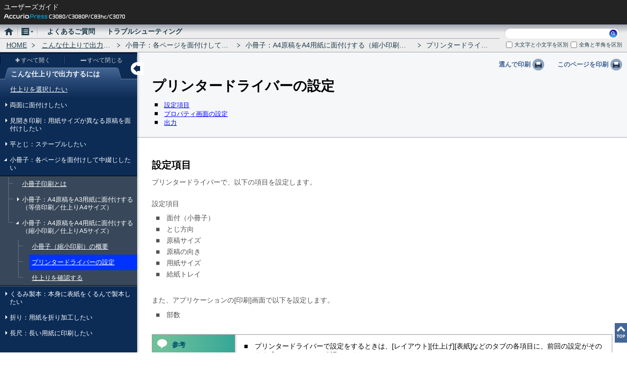

--- FILE ---
content_type: text/html
request_url: https://bs-usersguide.konicaminolta.jp/business/download/graphic/accurio-press-c3080-c3080p-c3070/guide/contents/ODF_103851568.html
body_size: 22112
content:
<!DOCTYPE html>
<html class="c4" lang="ja"><!-- converter version :1.1.2.3-->
<head>
<meta charset="utf-8">

<meta http-equiv="x-ua-compatible" content="IE=Edge">

<title>プリンタードライバーの設定 - AccurioPress C3080 / C3080P  / C83hc / C3070 ユーザーズガイド | コニカミノルタ</title>
<link rel="icon" href="/favicon.ico">
<!-- START OF SmartSource Data Collector TAG -->
<!-- Google Tag Manager -->
<script>(function(w,d,s,l,i){w[l]=w[l]||[];w[l].push({'gtm.start':
new Date().getTime(),event:'gtm.js'});var f=d.getElementsByTagName(s)[0],
j=d.createElement(s),dl=l!='dataLayer'?'&l='+l:'';j.async=true;j.src=
'https://www.googletagmanager.com/gtm.js?id='+i+dl;f.parentNode.insertBefore(j,f);
})(window,document,'script','dataLayer','GTM-W6QPBH5');</script>
<!-- End Google Tag Manager -->
<!-- END OF SmartSource Data Collector TAG -->

<link href="shared/css/font-awesome.min.css" rel="stylesheet" type="text/css" media="screen,print">
<link href="shared/css/topic.css" rel="stylesheet" type="text/css" media="screen,print">

<script src="shared/js/lib/jquery-3.1.1.min.js" type="text/javascript"></script>
<script src="shared/js/lib/jquery-ui-1.12.1.min.js" type="text/javascript"></script>
<script src="shared/js/lib/jquery.cookie.js" type="text/javascript"></script>
<script src="shared/js/lib/jquery.keyHighlight.min.js" type="text/javascript"></script>
<script src="shared/js/lib/clipboard.min.js" type="text/javascript"></script>
<script src="shared/js/lib/modernizr-custom.min.js" type="text/javascript"></script>
<script src="shared/js/lib/sha.js" type="text/javascript"></script>
<script src="shared/sysout/contents.js" type="text/javascript"></script>
<script src="shared/sysout/textData.js" type="text/javascript"></script>
<script src="shared/js/common.js" type="text/javascript"></script>
<script src="shared/js/topic.js" type="text/javascript"></script>

<!-- START OF SmartSource Data Collector TAG -->

<!-- END OF SmartSource Data Collector TAG -->
<script>
  (function(i,s,o,g,r,a,m){i['GoogleAnalyticsObject']=r;i[r]=i[r]||function(){
  (i[r].q=i[r].q||[]).push(arguments)},i[r].l=1*new Date();a=s.createElement(o),
  m=s.getElementsByTagName(o)[0];a.async=1;a.src=g;m.parentNode.insertBefore(a,m)
  })(window,document,'script','//www.google-analytics.com/analytics.js','ga');

  ga('create', 'UA-52786783-1', 'auto');
  ga('send', 'pageview');

</script>
</head>
<body id="bodyTopic">
<!-- START OF SmartSource Data Collector TAG -->
<!-- Google Tag Manager (noscript) -->
<noscript><iframe src="https://www.googletagmanager.com/ns.html?id=GTM-W6QPBH5"
height="0" width="0" style="display:none;visibility:hidden"></iframe></noscript>
<!-- End Google Tag Manager (noscript) -->
<!-- END OF SmartSource Data Collector TAG -->
	
<div id="documentBody">

<header id="header">
	<div class="header">
		<div class="leftside">
			<div class="title" data-textname="users_guide">ユーザーズガイド</div>
			<div class="modelname">
				<span><img src="shared/local/img/model_name.png" id="modelnameImg" alt="AccurioPress C3080"></span>
			</div>
		</div>
		<div class="rightside"></div>
		<hr class="separator">
	</div>
	<div class="navigation">
		<div id="globalMenu"><ul class="main"><li class="home"><span><a href="../index.html"><span>ホーム</span></a></span></li><li class="menu"><span><a><span>メニュー</span></a></span><div class="pulldownMenu"><header><span class="openCloseBtn">&times;</span></header><ul><li><header>メニュー</header><ul><li><a href="./WEL_103852113.html">はじめに</a></li><li><a href="./ATM_103848452.html">本機について</a></li><li><a href="./PAP_103851772.html">用紙と原稿</a></li><li><a href="./PRT_103850796.html">プリント</a></li><li><a href="./SCN_103848809.html">スキャン</a></li><li><a href="./CPY_103851257.html">コピー</a></li><li><a href="./JOB_103848030.html">ジョブ管理</a></li><li><a href="./COL_103851937.html">カラー</a></li><li><a href="./UTL_103849555.html">設定メニュー／カウンター</a></li><li><a href="./NET_103848806.html">ネットワーク設定とコントローラー設定</a></li><li><a href="./ADJ_103849069.html">調整</a></li><li><a href="./MNT_103848449.html">本機の管理</a></li><li><a href="./SEC_103850748.html">セキュリティー</a></li></ul></li><li><header>便利なソフトウェア</header><ul><li><a href="./APM_103853191.html">AccurioPro Print Manager</a></li><li><a href="./CLC_103852162.html">Color Centro</a></li><li><a href="./AHF_103852807.html">AccurioPro Hot Folder</a></li><li><a href="./PSW_103852873.html">PageScope Web Connection</a></li><li><a href="./WUT_103850073.html">Web Utilities</a></li></ul></li><li><header>困ったときは…</header><ul><li><a href="./ODF_103851509.html">こんな仕上りで出力するには</a></li><li><a href="./AFF_103851671.html">仕上りを調整するには</a></li><li><a href="./EOD_103850454.html">効率よく出力するには</a></li><li><a href="./MGC_103852654c.html">色を管理するには</a></li><li><a href="./COM_103850158.html">メンテナンスをするには</a></li></ul></li></ul></div></li><li class="FAQ"><span><a href="./FAQ_103850250.html"><span>よくあるご質問</span></a></span></li><li class="TRB"><span><a href="./TRB_103881095.html"><span>トラブルシューティング</span></a></span></li></ul></div>
		<div id="breadcrumbs"><span><a href="../index.html">HOME</a></span><span><a href="./ODF_103851509.html">こんな仕上りで出力するには</a></span><span>小冊子：各ページを面付けして中綴じしたい</span><span>小冊子：A4原稿をA4用紙に面付けする（縮小印刷／仕上りA5サイズ）</span><span>プリンタードライバーの設定</span></div>
		<section id="search">
			<form action="search_result.html">
				<div id="searchForm">
					<label for="searchKey" data-textname="title_search">検索:</label><input type="search" id="searchKey"><button id="searchSubmit"><span data-textname="search">検索</span></button>
				</div>
				<div class="searchOption">
					<div class="searchOptionWin">
						<div class="option">
							<label class="option-charUpLo"><input type="checkbox" id="charUpLo" class="charUpLo" value="1"><span data-textname="case-sensitive">大文字と小文字を区別</span></label>
							<label class="option-zenHan"><input type="checkbox" id="zenHan" class="zenHan" value="1"><span data-textname="zen-han">全角と半角を区別</span></label>
						</div>
					</div>
				</div>
			</form>
		</section>
	</div>
	<hr class="separator">
</header>

<section id="contents">
	
	<div id="menuWrapper">
		<div id="menuWrapperInner">
			<div id="localMenu">
				<header>
					<h2><span data-textname="menu">メニュー</span></h2>
					<h3><span>こんな仕上りで出力するには</span></h3>
					<div id="naviUtility">
						<div class="treeControl">
							<div><button id="ExpandAll"><span data-textname="expand_all">すべて開く</span></button></div>
							<div><button id="CollapseAll"><span data-textname="collapse_all">すべて閉じる</span></button></div>
						</div>
					</div>
				</header>
				<div id="naviTree"><ul><li><span><a href="ODF_103851509.html">仕上りを選択したい</a></span></li><li><span>両面に面付けしたい</span><ul><li><span><a href="ODF_103851512.html">両面印刷とは</a></span></li><li><span>両面印刷：A4原稿をA4用紙に面付けする（等倍印刷）</span><ul><li><span><a href="ODF_103851515.html">両面（等倍）印刷の概要 </a></span></li><li><span><a href="ODF_103851517.html">プリンタードライバーの設定</a></span></li><li><span><a href="ODF_103851521.html">仕上りを確認する</a></span></li></ul></li><li><span>両面印刷：A4原稿をA4用紙に2面付けする（2 in 1＋両面）</span><ul><li><span><a href="ODF_103851524.html">両面（2 in 1+両面）印刷の概要</a></span></li><li><span><a href="ODF_103851526.html">プリンタードライバーの設定</a></span></li><li><span><a href="ODF_103851530.html">仕上りを確認する</a></span></li></ul></li></ul></li><li><span>見開き印刷：用紙サイズが異なる原稿を面付けしたい</span><ul><li><span>見開き印刷：用紙サイズが異なる原稿を見開きで面付けする</span><ul><li><span><a href="ODF_103851631.html">見開き印刷の概要</a></span></li><li><span><a href="ODF_103851633.html">プリンタードライバーの設定</a></span></li><li><span><a href="ODF_103851637.html">仕上りを確認する</a></span></li></ul></li></ul></li><li><span>平とじ：ステープルしたい</span><ul><li><span><a href="ODF_103851533.html">平とじとは</a></span></li><li><span>平とじ：A4原稿をA4用紙に面付けする（両面＋等倍印刷）</span><ul><li><span><a href="ODF_103851536.html">平とじ（両面+等倍印刷）の概要</a></span></li><li><span><a href="ODF_103851538.html">プリンタードライバーの設定</a></span></li><li><span><a href="ODF_103851542.html">仕上りを確認する</a></span></li></ul></li><li><span>平とじ：A4原稿をA4用紙に2面付けする（2 in 1＋両面）</span><ul><li><span><a href="ODF_103851545.html">平とじ（2 in 1+両面）の概要</a></span></li><li><span><a href="ODF_103851547.html">プリンタードライバーの設定</a></span></li><li><span><a href="ODF_103851551.html">仕上りを確認する</a></span></li></ul></li></ul></li><li><span>小冊子：各ページを面付けして中綴じしたい</span><ul><li><span><a href="ODF_103851554.html">小冊子印刷とは</a></span></li><li><span>小冊子：A4原稿をA3用紙に面付けする（等倍印刷／仕上りA4サイズ）</span><ul><li><span><a href="ODF_103851557.html">小冊子（等倍印刷）の概要</a></span></li><li><span><a href="ODF_103851559.html">プリンタードライバーの設定</a></span></li><li><span><a href="ODF_103851563.html">仕上りを確認する</a></span></li></ul></li><li><span>小冊子：A4原稿をA4用紙に面付けする（縮小印刷／仕上りA5サイズ）</span><ul><li><span><a href="ODF_103851566.html">小冊子（縮小印刷）の概要</a></span></li><li><span><a href="#">プリンタードライバーの設定</a></span></li><li><span><a href="ODF_103851572.html">仕上りを確認する</a></span></li></ul></li></ul></li><li><span>くるみ製本：本身に表紙をくるんで製本したい</span><ul><li><span><a href="ODF_103851575.html">くるみ製本とは</a></span></li><li><span>くるみ製本：表紙白紙モードで印刷する</span><ul><li><span><a href="ODF_103851578.html">くるみ製本（表紙白紙モード）の概要</a></span></li><li><span><a href="ODF_103851580.html">プリンタードライバーの設定</a></span></li><li><span><a href="ODF_103851586.html">仕上りを確認する</a></span></li></ul></li><li><span>くるみ製本：表紙画像 2 in 1 モードで印刷する</span><ul><li><span><a href="ODF_103851589.html">くるみ製本（表紙画像2 in 1モード）の概要</a></span></li><li><span><a href="ODF_103851591.html">プリンタードライバーの設定</a></span></li><li><span><a href="ODF_103851597.html">仕上りを確認する</a></span></li></ul></li></ul></li><li><span>折り：用紙を折り加工したい</span><ul><li><span><a href="ODF_103851600.html">折りとは</a></span></li><li><span>折り：Z折りにする</span><ul><li><span><a href="ODF_103851603.html">Z折りの概要</a></span></li><li><span><a href="ODF_103851605.html">プリンタードライバーの設定</a></span></li><li><span><a href="ODF_103851609.html">仕上りを確認する</a></span></li></ul></li><li><span>折り：内三つ折りにする</span><ul><li><span><a href="ODF_103851612.html">内三つ折りの概要</a></span></li><li><span><a href="ODF_103851614.html">プリンタードライバーの設定</a></span></li><li><span><a href="ODF_103851618.html">仕上りを確認する</a></span></li></ul></li><li><span>折り：観音折りにする</span><ul><li><span><a href="ODF_103851621.html">観音折りの概要</a></span></li><li><span><a href="ODF_103851623.html">プリンタードライバーの設定</a></span></li><li><span><a href="ODF_103851627.html">仕上りを確認する</a></span></li></ul></li></ul></li><li><span>長尺：長い用紙に印刷したい</span><ul><li><span><a href="ODF_103851640.html">長尺印刷の概要</a></span></li><li><span><a href="ODF_103851642c.html">用紙残量の確認</a></span></li><li><span>延長トレイを取付ける</span><ul><li><span><a href="ODF_103851645c.html">給紙延長トレイを取付ける</a></span></li><li><span><a href="ODF_103851647c.html">排紙延長トレイを取付ける（排紙トレイ OT-511／中継搬送ユニット RU-518）</a></span></li><li><span><a href="ODF_103851649c.html">排紙延長トレイを取付ける（フィニッシャー FS-531／フィニッシャー FS-612）</a></span></li><li><span><a href="ODF_103851651c.html">排紙延長トレイを取付ける（フィニッシャー FS-532／排紙トレイ OT-510）</a></span></li><li><span><a href="ODF_103851653c.html">給紙延長トレイに長尺用紙をセットする</a></span></li><li><span><a href="ODF_103851655c.html">大容量給紙ユニット LU-202XL／大容量給紙ユニット LU-202XLmに長尺用紙をセットする</a></span></li></ul></li><li><span><a href="ODF_103851657.html">長尺用紙を設定する</a></span></li><li><span><a href="ODF_103851659.html">長尺印刷を行う</a></span></li><li><span>延長トレイを取りはずす</span><ul><li><span><a href="ODF_103851662c.html">給紙延長トレイを取りはずす</a></span></li><li><span><a href="ODF_103851664c.html">排紙延長トレイを取りはずす（排紙トレイ OT-511／中継搬送ユニット RU-518）</a></span></li><li><span><a href="ODF_103851666c.html">排紙延長トレイを取りはずす（フィニッシャー FS-531／フィニッシャー FS-612）</a></span></li><li><span><a href="ODF_103851668c.html">排紙延長トレイを取りはずす（フィニッシャー FS-532／排紙トレイ OT-510）</a></span></li></ul></li></ul></li></ul></div>
			</div>
		</div>
	</div>
	<div id="wrapper">
		<div class="PrintBtn">
			<button class="selectPrint"><span data-textname="select_to_print">選んで印刷</span></button>
			<button class="thisPagePrint"><span data-textname="print_this_page">このページを印刷</span></button>
		</div>
		<div id="container">
			<div class="page"><h1 class='Heading'>プリンタードライバーの設定</h1><div class="pageNavi"><ul><li><a href="#dfe1a0d9-27f3-412b-894e-12d1f240444a">設定項目</a></li><li><a href="#1c4055ca-ffd7-40d1-ab3a-11fb6a064581">プロパティ画面の設定</a></li><li><a href="#f398377d-38df-47d6-b900-0835a1bf239c">出力</a></li></ul></div><div class='Subsection'><h2 class='Heading' id='dfe1a0d9-27f3-412b-894e-12d1f240444a'>設定項目</h2><p class='BodyText'>プリンタードライバーで、以下の項目を設定します。</p><div class='List_Bulleted'><p class='ListIntro'>設定項目</p><ul><li><p class='ListEntry'>面付（小冊子）</p></li><li><p class='ListEntry'>とじ方向</p></li><li><p class='ListEntry'>原稿サイズ</p></li><li><p class='ListEntry'>原稿の向き</p></li><li><p class='ListEntry'>用紙サイズ</p></li><li><p class='ListEntry'>給紙トレイ</p></li></ul></div><div class='List_Bulleted'><p class='ListIntro'>また、アプリケーションの<span class='OTHER'>印刷</span>画面で以下を設定します。</p><ul><li><p class='ListEntry'>部数</p></li></ul></div><div class='Tips'><h5><span>参考</span></h5><div class='block'><ul><li><p class='TipsEntry'>プリンタードライバーで設定をするときは、<span class='DRWIN'>レイアウト</span><span class='DRWIN'>仕上げ</span><span class='DRWIN'>表紙</span>などのタブの各項目に、前回の設定がそのまま残っていないか、確認してください。</p></li></ul></div></div></div><div class='Subsection'><h2 class='Heading' id='1c4055ca-ffd7-40d1-ab3a-11fb6a064581'><span class='DRWIN'>プロパティ</span>画面の設定</h2></div><div class='SequenceOfAction'><ol><li class='Counter n1'><p class='Action'>アプリケーションで原稿を開き、<span class='OTHER'>ファイル</span>メニューから<span class='OTHER'>印刷</span>をクリックします。</p></li><li class='Counter n2'><p class='Action'>印刷するプリンターを選び、<span class='OTHER'>プロパティ</span>をクリックします。<span class='GraphicContainer'><img src='./img/ODF/ACCURIOPRESS_C2070_MJA018228A1.png' alt='' class='Graphic'></span></p></li><li class='Counter n3'><p class='Action'><span class='DRWIN'>レイアウト</span>タブをクリックしたあと、次の項目を設定します。</p><p class='Result'>例：</p><table summary='' border='1' cellspacing='0'><thead><tr><th width='40%'><p class='BodyText'>項目</p></th><th><p class='BodyText'>設定</p></th></tr></thead><tbody><tr><td><p class='BodyText'><span class='DRWIN'>面付</span></p></td><td><p class='BodyText'><span class='DRWIN'>小冊子</span></p></td></tr><tr><td><p class='BodyText'><span class='DRWIN'>とじ方向</span></p></td><td><p class='BodyText'><span class='DRWIN'>左とじ</span></p></td></tr><tr><td><p class='BodyText'><span class='DRWIN'>原稿サイズ</span></p></td><td><p class='BodyText'><span class='DRWIN'>A4</span></p></td></tr><tr><td><p class='BodyText'><span class='DRWIN'>原稿の向き</span></p></td><td><p class='BodyText'><span class='DRWIN'>縦</span></p></td></tr><tr><td><p class='BodyText'><span class='DRWIN'>用紙サイズ</span></p></td><td><p class='BodyText'><span class='DRWIN'>A4</span></p></td></tr></tbody></table><ul class='Alternative first last'><li><p class='Action'><span class='sr-only'>ほそく</span>プレビューに指定したとおりの設定が表示されない場合は、<span class='DRWIN'>オプション</span>タブの<span class='DRWIN'>装置情報取得</span>をクリックして、装置情報を取得してください。</p></li></ul><p class='Result'><span class='GraphicContainer'><img src='./img/ODF/ACCURIOPRESS_C2070_MJA018247C1.png' alt='' class='Graphic'></span></p></li><li class='Counter n4'><p class='Action'><span class='DRWIN'>仕上げ</span>タブをクリックしたあと、<span class='DRWIN'>折り</span>と<span class='DRWIN'>重ね中折り詳細</span>を設定します。</p><p class='Result'>例：</p><table summary='' border='1' cellspacing='0'><thead><tr><th width='40%'><p class='BodyText'>項目</p></th><th><p class='BodyText'>設定</p></th></tr></thead><tbody><tr><td><p class='BodyText'><span class='DRWIN'>折り</span></p></td><td><p class='BodyText'><span class='DRWIN'>重ね中折り</span></p></td></tr><tr><td><p class='BodyText'><span class='DRWIN'>重ね中折り詳細</span></p></td><td><p class='BodyText'><span class='DRWIN'>2点</span>を選択し、<span class='DRWIN'>断裁</span>にチェック</p></td></tr></tbody></table><p class='Result'><span class='GraphicContainer'><img src='./img/ODF/ACCURIOPRESS_C2070_MJA018248B1.png' alt='' class='Graphic'></span></p></li><li class='Counter n5'><p class='Action'><span class='DRWIN'>用紙</span>タブをクリックしたあと、<span class='DRWIN'>トレイ/用紙情報取得</span>をクリックします。</p><p class='Result'>トレイ／用紙情報が取得できると、緑色のチェックマーク<img src='./img/ODF/ACCURIOPRESS_C2070_MCO018460A.png' alt='' class='Graphic'>が表示されます。</p><ul class='Alternative first last'><li><p class='Action'><span class='sr-only'>ほそく</span>トレイ／用紙情報を取得できなかったときは赤色の×マーク<img src='./img/ODF/ACCURIOPRESS_C2070_MCO018459A.png' alt='' class='Graphic'>が表示されます。オプションの用紙トレイなどが正しく装着されているか、確認してください。</p></li></ul><p class='Result'><span class='GraphicContainer'><img src='./img/ODF/ACCURIOPRESS_C2070_MJA018249C1.png' alt='' class='Graphic'></span></p></li><li class='Counter n6'><p class='Action'><span class='DRWIN'>給紙トレイ</span>でトレイを選択して、<span class='DRWIN'>OK</span>をクリックします。</p><p class='Result'>例：ここでは、<span class='DRWIN'>トレイ1</span>に使用する用紙（A4：短辺通紙）がセットされているものとして説明します。</p><p class='Result'><span class='GraphicContainer'><img src='./img/ODF/ACCURIOPRESS_C2070_MJA018275B1.png' alt='' class='Graphic'></span></p></li></ol></div><div class='Subsection'><h2 class='Heading' id='f398377d-38df-47d6-b900-0835a1bf239c'>出力</h2></div><div class='SequenceOfAction'><ol><li class='Counter n1'><p class='Action'><span class='OTHER'>印刷</span>画面で印刷したい<span class='OTHER'>部数</span>を入力し、<span class='OTHER'>印刷</span>をクリックします。<br><span class='GraphicContainer'><img src='./img/ODF/ACCURIOPRESS_C2070_MJA018228A2.png' alt='' class='Graphic'></span></p><p class='Result'>印刷が始まります。印刷が完了したら、<a class='CrossReference' href='ODF_103851572.html'>仕上りを確認する</a>に進んで、印刷物の仕上りを確認します。<span class='GraphicContainer'><img src='./img/ODF/C1070-C1060-C1060L_MJA007801B.PNG' alt='' class='Graphic'></span></p></li></ol></div></div><!-- end page -->

			<div id="returnToTop">
				<span><a title="ページトップへ" data-title-textname="returnToTopTxt"></a></span>
			</div>

		</div><!-- end container -->
	</div><!-- end wrapper -->
</section>


</div>

<!-- START OF SmartSource Data Collector TAG -->

<!-- END OF SmartSource Data Collector TAG -->
</body>
</html>


--- FILE ---
content_type: application/javascript
request_url: https://bs-usersguide.konicaminolta.jp/business/download/graphic/accurio-press-c3080-c3080p-c3070/guide/contents/shared/sysout/textData.js
body_size: 3877
content:
var textData={"users_guide":"ユーザーズガイド","corpURI":"http://www.konicaminolta.jp/","faq":"よくあるご質問","troubleshooting":"トラブルシューティング","troubleshooting_2":"困ったときは…","home_text":"ホーム","welcome_to_the_users_guide":"ようこそ、ユーザーズガイドへ","desp_left_items":"左の項目を選ぶと、こちらに詳細説明が表示されます。","desp_output":"こんな仕上りで出力するには","main_read_1.png":"代表的な仕上りを、プリンタードライバーで出力する手順を紹介します。","adjust_finishing_forms":"仕上りを調整するには","main_read_2.png":"画像位置や後処理、画質などの仕上りを、お好みで調整する際の手順を紹介します。","efficiently_output":"効率よく出力するには","main_read_3.png":"いつもの出力を、より効率的に行うための機能と手順を紹介します。","manage_colors":"色を管理するには","main_read_4.png":"出力物の色味を安定させるために、適切なタイミングで実施して頂きたい作業について紹介します。","perform_maintenance":"メンテナンスをするには","main_read_5.png":"本機の出力品質を維持するために、定期的に実施して頂きたい作業について紹介します。","manage_image":"画質を管理するには","main_read_6.png":"出力物の画質を安定させるために、適切なタイミングで実施して頂きたい作業について紹介します。","menu":"メニュー","welcome":"はじめに","about_this_machine":"本機について","paper_and_originals":"用紙と原稿","print":"プリント","scan":"スキャン","copy":"コピー","job_management":"ジョブ管理","color":"カラー","image_quality":"画質","utility_counter":"設定メニュー／カウンター","network_settings":"ネットワーク設定とコントローラー設定","adjustments":"調整","machine_management":"本機の管理","security":"セキュリティー","useful_software":"便利なソフトウェア","job_centro":"Job Centro","color_centro":"Color Centro","accuriopro_hot_folder":"AccurioPro Hot Folder","pagescope_web_connection":"PageScope Web Connection","web_utilities":"Web Utilities","case-sensitive":"大文字と小文字を区別","zen-han":"全角と半角を区別","copyright":"Copyright ⓒ 2017 KONICA MINOLTA, INC. All rights reserved.","corplogotext":"コニカミノルタ","version":"Version","home":"HOME","expand_all":"すべて開く","collapse_all":"すべて閉じる","open_new":"新規ウインドウで開く","select_to_print":"選んで印刷","print_this_page":"このページを印刷","warning":"警告","caution":"注意","danger":"危険","note":"重要","tips":"参考","reference":"参照","related_settings":"関連設定","related_settings_admin":"関連設定（管理者向け）","referenceInTable":"参照","notes":"ひとこと","print_j":"印刷","search":"検索","title_search":"検索:","support":"サポート","returnToTopTxt":"ページトップへ","menuShowHide":"メニューの表示/非表示","thisPage":"このページ","copyClipboard":"クリップボードへコピー","search_result":"検索結果","refine":"絞り込み検索","titleOnly":"タイトルのみ","resetCheck":"すべての選択を解除","searchRelatedHeader":"関連する検索キーワード","searchCounts":"#0# 件が見つかりました。 [ #1#-#2# / #0#件 ]","searchTimes":"#0# 秒","searchNotFound":"検索の結果、見つかりませんでした。","viewSelected":"選択項目を表示","viewAll":"すべて表示","selectPrintRead":"印刷したい項目をチェックして印刷ボタンをクリックしてください。","allCheck":"すべて選択","tabOverAlert":"タブの数は、#0# を超えて開くことはできません。","alternative":"ほそく","prerequisite":"ぜんてい"};
